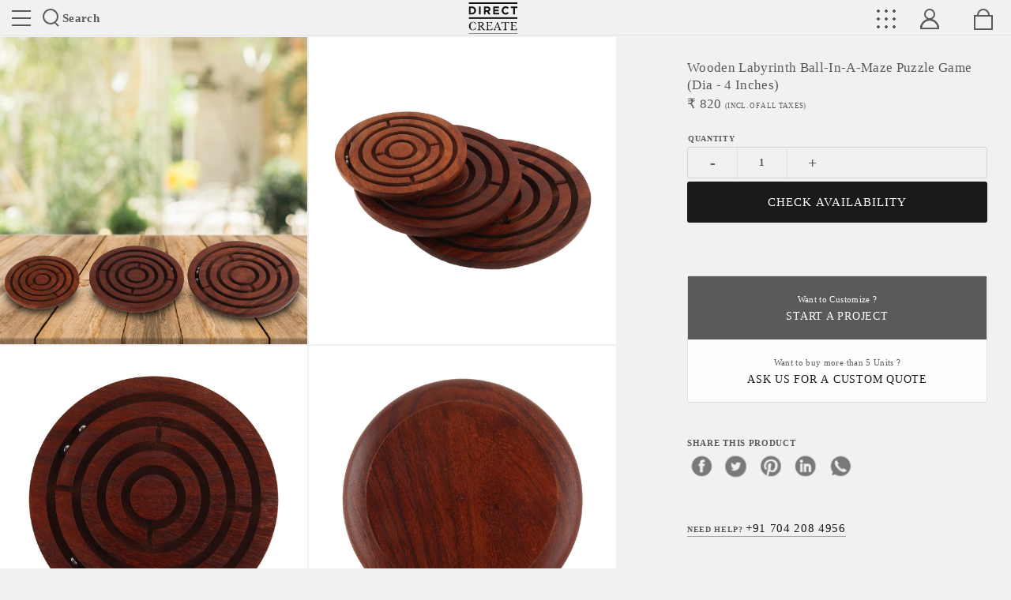

--- FILE ---
content_type: text/html; charset=UTF-8
request_url: https://www.directcreate.com/product/14976/wooden-labyrinth-ball-in-a-maze-puzzle-game-dia-4-inches
body_size: 14596
content:
<!DOCTYPE html>
<html class="no-js" lang="en-US">
<head>
 
 <!-- Global site tag (gtag.js) - Google Analytics -->
    <script async src="https://www.googletagmanager.com/gtag/js?id=UA-77789662-1" rel="dns-prefetch"></script>
    <script async rel="dns-prefetch">
        window.dataLayer = window.dataLayer || [];
        function gtag(){dataLayer.push(arguments);}
        gtag('js', new Date());
        gtag('config','UA-77789662-1',{'optimize_id':'GTM-5S74K76'});
        gtag('config', 'AW-930980785');
    </script>

<!-- Facebook Pixel Code -->
<script async rel="dns-prefetch nofollow">
!function(f,b,e,v,n,t,s)
{if(f.fbq)return;n=f.fbq=function(){n.callMethod?
n.callMethod.apply(n,arguments):n.queue.push(arguments)};
if(!f._fbq)f._fbq=n;n.push=n;n.loaded=!0;n.version='2.0';
n.queue=[];t=b.createElement(e);t.async=!0;
t.src=v;s=b.getElementsByTagName(e)[0];
s.parentNode.insertBefore(t,s)}(window, document,'script',
'https://connect.facebook.net/en_US/fbevents.js');
fbq('init', '3578913002169660');
fbq('track', 'PageView');
</script>
<noscript><img rel="nofollow" height="1" width="1" style="display:none"
src="https://www.facebook.com/tr?id=3578913002169660&ev=PageView&noscript=1"
/></noscript>
<!-- End Facebook Pixel Code -->
<meta charset="UTF-8">
<meta name="author" content="www.directcreate.com">
<meta name="rating" content="general">
<meta name="robots" content="index, follow">
<meta name="distribution" content="web">
<meta name="copyright" content='Copyright 2026'>
<meta name="reply-to" content="contact@directcreate.com">
<meta name="city" content="New Delhi">
<meta name="country" content="India">
<meta name="HandheldFriendly" content="true">
<meta http-equiv="X-UA-Compatible" content="IE=edge">

         <meta name="viewport" content="width=device-width, initial-scale=1.0">
    <meta name="theme-color" content="#1b1b1d">
<meta name="copyright" content="www.directcreate.com">
<link rel="icon" href="/dc-icon.png" type="image/png" sizes="16x16">
<link rel="shortcut icon" href="/favicon.ico" type="image/x-icon">
<link rel="preconnect" href="https://no-image-bucket.s3.ap-south-1.amazonaws.com">
<link rel="preconnect" type="text/css" href="https://dcpl.freshsales.io">
<link rel="preconnect" type="text/css" href="https://d1gryze8hyg84d.cloudfront.net/">
<link rel="preconnect" type="text/css" href="https://fonts.googleapis.com">
<meta name="csrf-param" content="_csrf-frontend-FcaCdr74ZkAioMpAr9r">
<meta name="csrf-token" content="ulx2JpJ4qj4uG3PgoVM5ZUlJIp-q5syhxQ8_VOuCS5LDLzd-9CLnW15wJNHjZUMLfhNzyJ21_saaewcypu08-g==">
<title>Wooden Labyrinth Ball-in-a-Maze Puzzle Game (Dia - 4 Inches) - directcreate.com</title>
<meta name="description" content="Our Handcrafted Indian Wooden Labyrinth Ball Maze Puzzle Game follows the tradition of the Pigs in Clover Game and is sure to become a favorite activity for a special child in your life. The Handcraft">
<meta name="keywords" content="games , sheesham , wood , glass , handcrafted , Labyrinth , lifestyle , gifts ,  ">
<meta property="fb:app_id" content="2684308331802031" />
<meta property="og:image:secure_url" content="https://d35l77wxi0xou3.cloudfront.net/opencart/image/2022/07/162c021035f6e5-600x600.png">
<meta property="og:image:type" content="image/jpeg, image/png, image/jpg">
<meta property="og:availability" content="In Stock">
<meta property="og:price:amount" content="820">
<meta property="og:price:currency" content="INR">
<meta itemprop="productID" content="14976">
<meta property="og:url" content="https://www.directcreate.com/product/14976/wooden-labyrinth-ball-in-a-maze-puzzle-game-dia-4-inches">
<meta property="og:type" content="website">
<meta property="og:title" content="Wooden Labyrinth Ball-in-a-Maze Puzzle Game (Dia - 4 Inches) - directcreate.com">
<meta property="og:description" content="Our Handcrafted Indian Wooden Labyrinth Ball Maze Puzzle Game follows the tradition of the Pigs in Clover Game and is sure to become a favorite activity for a special child in your life. The Handcraft">
<meta property="og:logo" content="https://email-social-imge.s3.ap-south-1.amazonaws.com/dc-og-logo.jpg">
<meta property="og:image" content="https://d35l77wxi0xou3.cloudfront.net/opencart/image/2022/07/162c021035f6e5-600x600.png">
<meta property="article:author" content="https://www.facebook.com/directcreate/">
<meta property="article:section" content="India">
<meta property="og:image:width" content="600">
<meta property="og:image:height" content="600">
<meta property="twitter:card" content="summary_large_image">
<meta property="twitter:site" content="@DirectCreate">
<meta property="twitter:site:id" content="@DirectCreate">
<meta property="twitter:creator" content="@DirectCreate">
<meta property="twitter:description" content="Our Handcrafted Indian Wooden Labyrinth Ball Maze Puzzle Game follows the tradition of the Pigs in Clover Game and is sure to become a favorite activity for a special child in your life. The Handcraft">
<meta property="twitter:title" content="games , sheesham , wood , glass , handcrafted , Labyrinth , lifestyle , gifts ,  ">
<meta property="twitter:image" content="https://d35l77wxi0xou3.cloudfront.net/opencart/image/2022/07/162c021035f6e5-600x600.png">
<meta property="twitter:image:alt" content="Wooden Labyrinth Ball-in-a-Maze Puzzle Game (Dia - 4 Inches)">
<link href="https://www.directcreate.com/product/14976/wooden-labyrinth-ball-in-a-maze-puzzle-game-dia-4-inches" rel="canonical">
<link href="/assets/31afcde2/css/bootstrap.min.css" rel="stylesheet">
<link href="/css/swiper.min.css?v=1596210517" rel="stylesheet">
<link href="https://fonts.googleapis.com/css?family=Montserrat:300,400,600,700,900&amp;display=swap" rel="preconnect" as="style" crossorigin="anonymous">
<link href="https://fonts.googleapis.com/css?family=Libre+Baskerville:400,700&amp;display=swap" rel="preconnect" as="style" crossorigin="anonymous">
<link href="/css/shopbase.css" rel="stylesheet">
<link href="/css/shopbaseresponsive.css" rel="stylesheet">
<link href="/css/shop.css" rel="stylesheet">
<link href="/css/shopresponsive.css" rel="stylesheet">
<link href="/css/footer.css?v=1596210517" rel="stylesheet"><script rel="dns-prefetch nofollow">document.documentElement.classList.remove("no-js");</script>
  <script type="application/ld+json">{"@context":"https://schema.org","@type":"Product","name":"Wooden Labyrinth Ball-in-a-Maze Puzzle Game (Dia - 4 Inches)","description":"Our Handcrafted Indian Wooden Labyrinth Ball Maze Puzzle Game follows the tradition of the Pigs in Clover Game and is sure to become a favorite activity for a special child in your life. The Handcrafted Indian Wooden Labyrinth Ball Maze Puzzle Game is a maze game that is fun and engaging to play.\r\n","image":"https://d35l77wxi0xou3.cloudfront.net/opencart/image/2022/07/162c021035f6e5-600x600.png","productID":14976,"identifier":14976,"sku":"1015372","url":"/product/14976/wooden-labyrinth-ball-in-a-maze-puzzle-game-dia-4-inches","brand":{"@type":"Brand","name":"DirectCreate","url":"https://www.directcreate.com/","telephone":"+917042084956"},"offers":{"@type":"Offer","availability":"InStock","url":"/product/14976/wooden-labyrinth-ball-in-a-maze-puzzle-game-dia-4-inches","priceCurrency":"INR","price":"819.975","priceValidUntil":"2027-01-30","itemCondition":"https://schema.org/UsedCondition","sku":"1015372","identifier":14976,"image":"https://d35l77wxi0xou3.cloudfront.net/opencart/image/2022/07/162c021035f6e5-600x600.png","offeredBy":{"@type":"Organization","name":"DirectCreate","url":"https://www.directcreate.com/","telephone":"+917042084956"},"hasMerchantReturnPolicy":{"value":true}}}</script></head>
<body>
<input type="hidden" name="home page url" id="baseUrl" data-name="">
<header>
    <ul>
        <li class="sfpCntDisp" data-target="siteNav">
            <button type="button" class="siteNav" name="website main navigation">Site toggle</button>
        </li>
        <li class="searchNav sfpCntDisp" data-target="searchNav">
            <i class="searchIcon"></i>Search
        </li>
        <li class="dc-logo">
            <a href="https://www.directcreate.com/" title="Directcreate's shop" rel=canonical class="brandLogo">
                <span class="sr-only">Directcreate</span>
            </a>
        </li>
        <li class="menuGrid sfpCntDisp" data-target="menuGrid"></li>
        <li class="myaccount sfpCntDisp" data-target="myaccount"><span></span></li>
         <li class="mybag" onclick="cartredirect()"><span></span></li>
    </ul>
</header>
<div class="showHeadCnt">
    <button type="button" class="closeShC">X close</button>
    
       <div class="dispHeadCnt" id="disp_siteNav">
        <ul class="siteNavCnt inline">
            <li>
                <a href="/craft" rel="canonical" aria-label="Explore and Learn">Crafts</a>            </li>
            <li>
                <a href="/discover" rel="canonical" aria-label="Discover our makers and designers">Discover</a>            </li>
            <li>
                <a href="/shop" rel="canonical" aria-label="Browser our products">Shop</a>            </li>
            <li>
                <a href="/projects" rel="canonical" aria-label="Our works">Projects</a>            </li>
        </ul>
        <ul class="siteNavCnt inline">
            <li>
                <a href="/b2b-with-dc" rel="canonical" aria-label="Request For start business to business">B2b with us</a>            </li>
            <li>
                <a href="/sell-with-us" rel="canonical" aria-label="Request For sell you product with direct create">Sell with us</a>            </li>
        </ul>
        <ul class="siteNavCnt inline">
            <li>
                <a href="/anonymous-design-lab" rel="canonical" aria-label="anonymous design lab">ADL</a>            </li>
            <li>
                <a href="/contact" rel="canonical" aria-label="Get in touch">Contact</a>            </li>
             <li>
                <a href="/membership" rel="canonical" aria-label="Membership Plans">Membership Plans</a>            </li>
        </ul>
    </div>
    <div class="dispHeadCnt searchCnt" id="disp_searchNav">
        <div class="formWrap">
            <input type="search" name="productSearch" class="productSearch" placeholder="Search products here...">
            <button type="button" class="searchBtn"></button>
        </div>
        <div class="esresultWrap">
            <div class="esresultDisplay" id="esresultDisplay"></div>
        </div>
                
    </div>
      <div class="dispHeadCnt navGridWrap" id="disp_menuGrid">
                                    <ul>
                                              <li><a href="/collection/8/Collection">
                            Collection</a></li>
                                                                           <li>
                                <a href="/collection/2/home-decor">Home Decor                               </a>
                            </li>
                                                    <li>
                                <a href="/collection/7/wooden-box">Wooden Box                               </a>
                            </li>
                                                    <li>
                                <a href="/collection/15/gorgeous-blue-pottery">Gorgeous Blue Pottery                               </a>
                            </li>
                                                    <li>
                                <a href="/collection/16/beautiful-picks">Beautiful Picks                               </a>
                            </li>
                                                    <li>
                                <a href="/collection/21/thali-project">Thali Project                               </a>
                            </li>
                                                    <li>
                                <a href="/collection/28/painters-palette">Painters Palette                               </a>
                            </li>
                                                    <li>
                                <a href="/collection/36/earthy-love">Earthy Love                               </a>
                            </li>
                                                             </ul>
                            <ul>
                                             <li><a href="/10/lifestyle">
                            Lifestyle</a></li>
                                                                          
                            <li><a href="/22/accessories">
                                Accessories</a>
                            </li>
                                                   
                            <li><a href="/30/furniture">
                                Furniture</a>
                            </li>
                                                   
                            <li><a href="/40/tableware">
                                Tableware</a>
                            </li>
                                                              </ul>
                            <ul>
                                             <li><a href="/4/for-her">
                            For Her</a></li>
                                                                          
                            <li><a href="/84/jewellery">
                                Jewellery</a>
                            </li>
                                                   
                            <li><a href="/162/bags">
                                Bags</a>
                            </li>
                                                   
                            <li><a href="/171/dupattas">
                                Dupattas</a>
                            </li>
                                                   
                            <li><a href="/175/clothes">
                                Clothes</a>
                            </li>
                                                   
                            <li><a href="/176/potlis">
                                Potlis</a>
                            </li>
                                                              </ul>
                            <ul>
                                             <li><a href="/12/home-decor">
                            Home Decor</a></li>
                                                                          
                            <li><a href="/32/lights">
                                Lights</a>
                            </li>
                                                   
                            <li><a href="/33/mirrors">
                                Mirrors</a>
                            </li>
                                                   
                            <li><a href="/42/cushions">
                                Cushions</a>
                            </li>
                                                   
                            <li><a href="/43/table-linen">
                                Table Linen</a>
                            </li>
                                                   
                            <li><a href="/100/paintings">
                                Paintings</a>
                            </li>
                                                              </ul>
                            <ul>
                                              <li><a href="/collection/18/Gifts">
                            Gifts</a></li>
                                                                           <li>
                                <a href="/collection/17/playful-gifting-ideas">Playful Gifting Ideas                               </a>
                            </li>
                                                    <li>
                                <a href="/collection/18/festive-gifting-collections">Festive Gifting Collections                               </a>
                            </li>
                                                             </ul>
                            <ul>
                                             <li><a href="/21/clothing">
                            Clothing</a></li>
                                                                          
                            <li><a href="/52/sari-and-blouses">
                                Sari and Blouses</a>
                            </li>
                                                   
                            <li><a href="/54/dresses">
                                Dresses</a>
                            </li>
                                                   
                            <li><a href="/68/shawls-and-stoles">
                                Shawls and Stoles</a>
                            </li>
                                                   
                            <li><a href="/72/kurtas">
                                Kurtas</a>
                            </li>
                                                   
                            <li><a href="/80/tops">
                                Tops</a>
                            </li>
                                                   
                            <li><a href="/156/pyjamas">
                                Pyjamas</a>
                            </li>
                                                   
                            <li><a href="/171/dupattas">
                                Dupattas</a>
                            </li>
                                                              </ul>
                        </div>

     
    <div class="dispHeadCnt" id="disp_myaccount">        
        <ul class="siteNavCnt inline">  
                        <li>
                <span class="welcomeMsg">Welcome Guest</span>
                <a href="/login" rel="canonical" aria-label="Sign In">Login</a>            </li>
            <li>
                <a href="/register" rel="canonical" aria-label="Become a member">Register</a>            </li>
                    </ul>
    </div>
</div>
<div class="pdpTopWrap">
    <div class="productDisp">
                                
                            <ul class="imgGalGrid">
                <li>
                    <img data-src="https://d35l77wxi0xou3.cloudfront.net/opencart/image/2022/07/162c021035f6e5-600x600.png" alt="Wooden Labyrinth Ball-in-a-Maze Puzzle Game (Dia - 4 Inches)" class="lazyload">
                </li>
                                                                <li>
                            <img data-src="https://d35l77wxi0xou3.cloudfront.net/opencart/image/2022/07/262c021037dcee-600x600.png" alt="natural and artistic" class="lazyload">
                        </li>
                                              <li>
                            <img data-src="https://d35l77wxi0xou3.cloudfront.net/opencart/image/2022/07/362c021039256c-600x600.png" alt="natural and artistic" class="lazyload">
                        </li>
                                              <li>
                            <img data-src="https://d35l77wxi0xou3.cloudfront.net/opencart/image/2022/07/462c02103a8208-600x600.png" alt="natural and artistic" class="lazyload">
                        </li>
                                                   </ul>
            </div>
    <div class="pdpWrap">
        <div class="pdpCntDisp">
            <div class="pdpAttrWrap">
                <div class="pawSec">
                    <h1>Wooden Labyrinth Ball-in-a-Maze Puzzle Game (Dia - 4 Inches)</h1>                 
                                                                    <h4>₹ <i id="product_price">820</i> 
                            <span>(Incl. of all taxes)</span>
                        </h4>
                                                        </div>
                <div class="pawSec">
                                            <ul class="pdpSQWrap">
                            
                            
                            <li data-name="Quantity">
                                <ul class="qtyWrap" id="pdpQty">
                                                                    <li><button type="button" id="minusQty" class="minusQty" onclick="minusQty(this);">-</button>
                                    </li>
                                    <li>
                                        <input type="number" name="crntQty" min="1" max="1" class="crntQty" id="crntQty" value="1" readonly="readonly">
                                    </li>
                                    <li><button type="button" id="plusQty" class="plusQty" onclick="plusQty(this);">+</button></li>
                                                                </ul>
                            </li>                       
                        </ul>
                        <ul class="btnGroupWrap">
                            <li><span id="QtyAlert" class="errorMsg"></span></li>
                            
                                
                                <li><button role="button" type="button" name="addtoCartBtn" class="actionBtn addtoCart" 
                                id="addtoCartBtn" onclick="checkProductAvailability(14976);">CHECK AVAILABILITY</button></li><br>
                                 

                                   


                               
                                <li><button role="button" data-request="requestB2b" class="actionBtn priceRequest btnRequestForm" id="priceRequest">Send Request</button></li>
                                                    </ul>
                                        
                </div>
            
                    <div class="pawSec">
                        <ul class="buttonList">
                            <li class="active">
                                <a target="_blank" href="/productcollaboration/productcollab?product_id=14976">Want to Customize ? <span>Start a project</span></a>
                            </li>
                                                        <!-- <li><button data-request="priceRequest" class="btnRequestForm" id="btn_priceRequest">You can buy at <b>₹ <i id="minimum_quote_price"></i></b>. how to get it?<span>Ask us</span></button></li> -->
                            <li><button data-request="priceRequest" class="btnRequestForm" id="btn_priceRequest">Want to buy more than 5 Units ? <b></b><span>Ask Us For a custom quote</span></button></li>
                                                </ul>
                    </div>

                <div class="pawSec">
                    <h6 class="hlgt"><span>Share this product</span></h6>
                    <ul class="pdpShare">

                        <li><a href="http://www.facebook.com/share.php?u=https://www.directcreate.com/product/14976/wooden-labyrinth-ball-in-a-maze-puzzle-game-dia-4-inches"  rel="noopener"  aria-label="facebook" target="_blank" class="facebook"></a></li>
                        <li><a  rel="noopener"  aria-label="twitter" href="https://twitter.com/share?url=https://www.directcreate.com/product/14976/wooden-labyrinth-ball-in-a-maze-puzzle-game-dia-4-inches&text=Wooden Labyrinth Ball-in-a-Maze Puzzle Game (Dia - 4 Inches) - Our Handcrafted Indian Wooden Labyrinth Ball Maze Puzzle Game follows the tradition of the Pigs in Clover Game and is sure to become a favorite activity for a special child in your life. The Handcrafted Indian Wooden Labyrinth Ball Maze Puzzle Game is a maze game that is fun and engaging to play. &via=DirectCreate" target="_blank" class="twitter"></a></li>
                        <li><a  rel="noopener"  aria-label="pinterest" href="https://pinterest.com/pin/create/bookmarklet/?media=https://d35l77wxi0xou3.cloudfront.net/opencart/image/2022/07/162c021035f6e5-600x600.png&url=https://www.directcreate.com/product/14976/wooden-labyrinth-ball-in-a-maze-puzzle-game-dia-4-inches&description=Our Handcrafted Indian Wooden Labyrinth Ball Maze Puzzle Game follows the tradition of the Pigs in Clover Game and is sure to become a favorite activity for a special child in your life. The Handcrafted Indian Wooden Labyrinth Ball Maze Puzzle Game is a maze game that is fun and engaging to play. " target="_blank" class="pinterest"></a></li>
                        <li><a  rel="noopener"  aria-label="linkedin" href="https://www.linkedin.com/shareArticle?url=https://www.directcreate.com/product/14976/wooden-labyrinth-ball-in-a-maze-puzzle-game-dia-4-inches&title=Wooden Labyrinth Ball-in-a-Maze Puzzle Game (Dia - 4 Inches) - Our Handcrafted Indian Wooden Labyrinth Ball Maze Puzzle Game follows the tradition of the Pigs in Clover Game and is sure to become a favorite activity for a special child in your life. The Handcrafted Indian Wooden Labyrinth Ball Maze Puzzle Game is a maze game that is fun and engaging to play. " target="_blank" class="linkedin"></a></li>
                        <li><a  rel="noopener"  aria-label="whatsapp" href="https://api.whatsapp.com/send?&text=https://www.directcreate.com/product/14976/wooden-labyrinth-ball-in-a-maze-puzzle-game-dia-4-inches" target="_blank" class="whatsapp"></a></li>
                    </ul>
                </div>
                <div class="pawSec">
                    <ul class="relInfo">
                        <li><a href="Tel:+917042084956">Need Help? <span>+91 704 208 4956</span></a></li>
                    </ul>
                </div>
            </div>
        </div>
    </div>
</div>
<div class="descWrapSec">
    <div class="dwsItem">
        <div class="dwsWrap">
            <h4>Description</h4>
            <div class="product_desc moreLessWrap">
                                    <div class="moreLessContent">
                        Our Handcrafted Indian Wooden Labyrinth Ball Maze Puzzle Game follows the tradition of the Pigs in Clover Game and is sure to become a favorite activity for a special child in your life. The Handcrafted Indian Wooden Labyrinth Ball Maze Puzzle Game is a maze game that is fun and engaging to play.
                    </div>      
                    <button type="button" id="scw_cntBtn_desc" class="showLessBtn">Read More</button>
                            </div>
        </div>
        <div class="dwsWrap">
            <h4>Tags</h4>
            <ul class="tagAttr">
                <li>
                  
                    <a rel="nofollow" href="javascript:void(0)">games , sheesham , wood , glass , handcrafted , Labyrinth , lifestyle , gifts ,  </a>
                </li>
            </ul>
        </div>  
    </div>
    <div class="dwsItem">
                  
        
                    <div class="dwsWrap">
            <h4>Material</h4>
            <ul class="multiList">
                <li>Wood</li>
            </ul>
        </div>
          
        
                <div class="dwsWrap">
            <h4>Technique</h4>
            <ul class="multiList">
                <li>Handmade ,Handcrafted</li>
            </ul>
        </div>
          
        
            </div>
    <div class="dwsItem">
        <div class="dwsWrap sellerWrap">
            <h4>About the seller</h4>
            <h5>Mamta Chauhan</h5>
            <h6>Shriji Crafts </h6>
            <div class="sellerDescription moreLessWrap">
                                    <div class="sellerContentWrap moreLessContent">
                        We are manufacturer, exporter and retailer.                     </div>
                    <button type="button" id="scw_cntBtn_seller" class="showLessBtn">Read More</button>
                            </div>
            <ul class="btmBtns">
                <li><a href="/profile/6061/mamta-chauhan">View Profile</a></li>
                <li><a href="/shop/6061/mamta-chauhan">View Shop</a></li>
            </ul>
        </div>      
    </div>
</div>
<section class="productSwipe">
    <div class="secHead">
        <h3 class="title">You Might Also Like</h3>
    </div>
    <div class="swiper-container proSwipDisp" id="intrending_products">
        <div class="swiper-wrapper">
                                           
            <div class="swiper-slide">
                <a href="/product/1280/direct-create-3-pcs-wooden-cutlery-set" target="_blank">
                    <img data-src="https://d35l77wxi0xou3.cloudfront.net/opencart/image/catalog/DCmerchandise96-600x600.jpg" 
                    alt="Gift for him" class="swiper-lazy">
                    <div class="swiper-lazy-preloader swiper-lazy-preloader-white"></div>
                    <div class="pspInfo">
                        <h5 class="productTitle">
                            
                                                            Direct Create 3 Pcs Wooden Cutlery Set                                                    </h5>
                        <h5 class="productprice">
                                                                                        ₹ 1,844                                                                                 </h5>
                    </div>
                </a>
            </div>
                                           
            <div class="swiper-slide">
                <a href="/product/1474/s-side-table-with-two-shelf-in-metal-base-and-wooden-top" target="_blank">
                    <img data-src="https://d35l77wxi0xou3.cloudfront.net/opencart/image/sellers/gaur steeel/1-600x600.jpg" 
                    alt="Gift for him" class="swiper-lazy">
                    <div class="swiper-lazy-preloader swiper-lazy-preloader-white"></div>
                    <div class="pspInfo">
                        <h5 class="productTitle">
                            
                                                             S side table with two shelf In metal Base and wooden top                                                     </h5>
                        <h5 class="productprice">
                                                                                        ₹ 10,510                                                                                 </h5>
                    </div>
                </a>
            </div>
                                           
            <div class="swiper-slide">
                <a href="/product/1495/lifestyle-wooden-shoe-storage-cabinet" target="_blank">
                    <img data-src="https://d35l77wxi0xou3.cloudfront.net/opencart/image/catalog/lifestyle/LE-500148 (4)-600x600.JPG" 
                    alt="Gift for him" class="swiper-lazy">
                    <div class="swiper-lazy-preloader swiper-lazy-preloader-white"></div>
                    <div class="pspInfo">
                        <h5 class="productTitle">
                            
                                                            LifeStyle Wooden Shoe Storage Cabinet                                                    </h5>
                        <h5 class="productprice">
                                                                                        ₹ 55,924                                                                                 </h5>
                    </div>
                </a>
            </div>
                                           
            <div class="swiper-slide">
                <a href="/product/1658/wooden-tray-with-ceramic-mug-and-coaster" target="_blank">
                    <img data-src="https://d35l77wxi0xou3.cloudfront.net/opencart/image/catalog/AAcampaign/1-600x600.jpg" 
                    alt="Gift for him" class="swiper-lazy">
                    <div class="swiper-lazy-preloader swiper-lazy-preloader-white"></div>
                    <div class="pspInfo">
                        <h5 class="productTitle">
                            
                                                            Wooden tray with ceramic mug and coaster                                                    </h5>
                        <h5 class="productprice">
                                                                                        ₹ 6,305                                                                                 </h5>
                    </div>
                </a>
            </div>
                                           
            <div class="swiper-slide">
                <a href="/product/1761/wooden-candle-holder" target="_blank">
                    <img data-src="https://d35l77wxi0xou3.cloudfront.net/opencart/image/catalog/AADesign/wood candle stand-600x600.jpg" 
                    alt="Gift for him" class="swiper-lazy">
                    <div class="swiper-lazy-preloader swiper-lazy-preloader-white"></div>
                    <div class="pspInfo">
                        <h5 class="productTitle">
                            
                                                            Wooden Candle Holder                                                    </h5>
                        <h5 class="productprice">
                                                                                        ₹ 2,731                                                                                 </h5>
                    </div>
                </a>
            </div>
                                           
            <div class="swiper-slide">
                <a href="/product/1954/mehar-arts-wooden-handpainted-elephants-set-of-2" target="_blank">
                    <img data-src="https://d35l77wxi0xou3.cloudfront.net/opencart/image/catalog/AAAAAAMehararts/Slide5-600x600.JPG" 
                    alt="Gift for him" class="swiper-lazy">
                    <div class="swiper-lazy-preloader swiper-lazy-preloader-white"></div>
                    <div class="pspInfo">
                        <h5 class="productTitle">
                            
                                                            Mehar Arts Wooden Handpainted Elephants set of 2                                                    </h5>
                        <h5 class="productprice">
                                                                                        ₹ 4,203                                                                                 </h5>
                    </div>
                </a>
            </div>
                                           
            <div class="swiper-slide">
                <a href="/product/1955/mehar-arts-wooden-elephants-set-of-2-with-brass-design-work" target="_blank">
                    <img data-src="https://d35l77wxi0xou3.cloudfront.net/opencart/image/catalog/AAAAAAMehararts/Slide4-600x600.JPG" 
                    alt="Gift for him" class="swiper-lazy">
                    <div class="swiper-lazy-preloader swiper-lazy-preloader-white"></div>
                    <div class="pspInfo">
                        <h5 class="productTitle">
                            
                                                            Mehar Arts Wooden Elephants set of 2 with Brass Design Work                                                    </h5>
                        <h5 class="productprice">
                                                                                        ₹ 4,623                                                                                 </h5>
                    </div>
                </a>
            </div>
                                           
            <div class="swiper-slide">
                <a href="/product/1956/mehar-arts-wooden-brass-design-work-horse-10inches-height" target="_blank">
                    <img data-src="https://d35l77wxi0xou3.cloudfront.net/opencart/image/catalog/AAAAAAMehararts/Slide2-600x600.JPG" 
                    alt="Gift for him" class="swiper-lazy">
                    <div class="swiper-lazy-preloader swiper-lazy-preloader-white"></div>
                    <div class="pspInfo">
                        <h5 class="productTitle">
                            
                                                            Mehar Arts Wooden Brass Design work Horse 10inches height                                                    </h5>
                        <h5 class="productprice">
                                                                                        ₹ 1,259                                                                                 </h5>
                    </div>
                </a>
            </div>
                                           
            <div class="swiper-slide">
                <a href="/product/1957/mehar-arts-wooden-brass-design-work-horses-set-of-2" target="_blank">
                    <img data-src="https://d35l77wxi0xou3.cloudfront.net/opencart/image/catalog/AAAAAAMehararts/Slide1-600x600.JPG" 
                    alt="Gift for him" class="swiper-lazy">
                    <div class="swiper-lazy-preloader swiper-lazy-preloader-white"></div>
                    <div class="pspInfo">
                        <h5 class="productTitle">
                            
                                                            Mehar Arts Wooden Brass Design work Horses set of 2                                                    </h5>
                        <h5 class="productprice">
                                                                                        ₹ 7,357                                                                                 </h5>
                    </div>
                </a>
            </div>
                                           
            <div class="swiper-slide">
                <a href="/product/2022/wooden-and-metal-chair" target="_blank">
                    <img data-src="https://d35l77wxi0xou3.cloudfront.net/opencart/image/catalog/AAAAAAAjodhpurantique/4-600x600.jpg" 
                    alt="Gift for him" class="swiper-lazy">
                    <div class="swiper-lazy-preloader swiper-lazy-preloader-white"></div>
                    <div class="pspInfo">
                        <h5 class="productTitle">
                            
                                                            Wooden and Metal Chair                                                    </h5>
                        <h5 class="productprice">
                                                                                        ₹ 5,675                                                                                 </h5>
                    </div>
                </a>
            </div>
                                           
            <div class="swiper-slide">
                <a href="/product/2005/pindia-beautiful-vintage-traditional-chest-shaped-medium-wooden-money-box" target="_blank">
                    <img data-src="https://d35l77wxi0xou3.cloudfront.net/opencart/image/catalog/AAAAAAAPINDIA/41hXqJITyjL-600x600.jpg" 
                    alt="Gift for him" class="swiper-lazy">
                    <div class="swiper-lazy-preloader swiper-lazy-preloader-white"></div>
                    <div class="pspInfo">
                        <h5 class="productTitle">
                            
                                                             Pindia Beautiful vintage Traditional chest shaped medium wooden  ......
                                                    </h5>
                        <h5 class="productprice">
                                                                                        ₹ 1,049                                                                                 </h5>
                    </div>
                </a>
            </div>
                                           
            <div class="swiper-slide">
                <a href="/product/2007/pindia-wooden-amp-wrought-iron-small-miniature-tricycle-flower-rikshaw-vase" target="_blank">
                    <img data-src="https://d35l77wxi0xou3.cloudfront.net/opencart/image/catalog/AAAAAAAPINDIA/518vEN1jWgL-600x600.jpg" 
                    alt="Gift for him" class="swiper-lazy">
                    <div class="swiper-lazy-preloader swiper-lazy-preloader-white"></div>
                    <div class="pspInfo">
                        <h5 class="productTitle">
                            
                                                            Pindia Wooden &amp; Wrought Iron Small Miniature Tricycle Flower  ......
                                                    </h5>
                        <h5 class="productprice">
                                                                                        ₹ 1,259                                                                                 </h5>
                    </div>
                </a>
            </div>
                                           
            <div class="swiper-slide">
                <a href="/product/2008/pindia-beautifully-top-carved-with-brass-work-wooden-3-storeys-foldable-jwellery-box" target="_blank">
                    <img data-src="https://d35l77wxi0xou3.cloudfront.net/opencart/image/catalog/AAAAAAAPINDIA/619BZnhAwaL._SL1296_-600x600.jpg" 
                    alt="Gift for him" class="swiper-lazy">
                    <div class="swiper-lazy-preloader swiper-lazy-preloader-white"></div>
                    <div class="pspInfo">
                        <h5 class="productTitle">
                            
                                                             Pindia Beautifully top carved with brass work wooden 3 storeys f ......
                                                    </h5>
                        <h5 class="productprice">
                                                                                        ₹ 2,521                                                                                 </h5>
                    </div>
                </a>
            </div>
                                           
            <div class="swiper-slide">
                <a href="/product/2019/wooden-and-metal-chair" target="_blank">
                    <img data-src="https://d35l77wxi0xou3.cloudfront.net/opencart/image/catalog/AAAAAAAjodhpurantique/3-600x600.jpg" 
                    alt="Gift for him" class="swiper-lazy">
                    <div class="swiper-lazy-preloader swiper-lazy-preloader-white"></div>
                    <div class="pspInfo">
                        <h5 class="productTitle">
                            
                                                            Wooden and Metal Chair                                                    </h5>
                        <h5 class="productprice">
                                                                                        ₹ 5,675                                                                                 </h5>
                    </div>
                </a>
            </div>
                                           
            <div class="swiper-slide">
                <a href="/product/2024/wooden-and-metal-chair" target="_blank">
                    <img data-src="https://d35l77wxi0xou3.cloudfront.net/opencart/image/catalog/AAAAAAAjodhpurantique/6-600x600.jpg" 
                    alt="Gift for him" class="swiper-lazy">
                    <div class="swiper-lazy-preloader swiper-lazy-preloader-white"></div>
                    <div class="pspInfo">
                        <h5 class="productTitle">
                            
                                                            Wooden and Metal Chair                                                    </h5>
                        <h5 class="productprice">
                                                                                        ₹ 5,675                                                                                 </h5>
                    </div>
                </a>
            </div>
                                           
            <div class="swiper-slide">
                <a href="/product/2127/wooden-temple" target="_blank">
                    <img data-src="https://d35l77wxi0xou3.cloudfront.net/opencart/image/catalog/subodh/dhanlaxmi art and craft/wooden temple-600x600.jpg" 
                    alt="Gift for him" class="swiper-lazy">
                    <div class="swiper-lazy-preloader swiper-lazy-preloader-white"></div>
                    <div class="pspInfo">
                        <h5 class="productTitle">
                            
                                                            Wooden temple                                                    </h5>
                        <h5 class="productprice">
                                                                                        ₹ 4,205                                                                                 </h5>
                    </div>
                </a>
            </div>
                                           
            <div class="swiper-slide">
                <a href="/product/2129/wooden-temple2" target="_blank">
                    <img data-src="https://d35l77wxi0xou3.cloudfront.net/opencart/image/catalog/subodh/dhanlaxmi art and craft/wooden temple2-600x600.jpg" 
                    alt="Gift for him" class="swiper-lazy">
                    <div class="swiper-lazy-preloader swiper-lazy-preloader-white"></div>
                    <div class="pspInfo">
                        <h5 class="productTitle">
                            
                                                            wooden temple2                                                    </h5>
                        <h5 class="productprice">
                                                                                        ₹ 4,205                                                                                 </h5>
                    </div>
                </a>
            </div>
                                           
            <div class="swiper-slide">
                <a href="/product/2244/rajshree-wooden-trunk" target="_blank">
                    <img data-src="https://d35l77wxi0xou3.cloudfront.net/opencart/image/catalog/subodh/rajshree arts/RA1064-600x600.JPG" 
                    alt="Gift for him" class="swiper-lazy">
                    <div class="swiper-lazy-preloader swiper-lazy-preloader-white"></div>
                    <div class="pspInfo">
                        <h5 class="productTitle">
                            
                                                            Rajshree Wooden Trunk                                                    </h5>
                        <h5 class="productprice">
                                                                                        ₹ 12,615                                                                                 </h5>
                    </div>
                </a>
            </div>
                                           
            <div class="swiper-slide">
                <a href="/product/2245/rajshree-wooden-kitchen-cabinet" target="_blank">
                    <img data-src="https://d35l77wxi0xou3.cloudfront.net/opencart/image/catalog/subodh/rajshree arts/RA1065-600x600.jpg" 
                    alt="Gift for him" class="swiper-lazy">
                    <div class="swiper-lazy-preloader swiper-lazy-preloader-white"></div>
                    <div class="pspInfo">
                        <h5 class="productTitle">
                            
                                                            Rajshree Wooden Kitchen Cabinet                                                    </h5>
                        <h5 class="productprice">
                                                                                        ₹ 15,769                                                                                 </h5>
                    </div>
                </a>
            </div>
                                           
            <div class="swiper-slide">
                <a href="/product/2246/rajshree-wooden-side-board" target="_blank">
                    <img data-src="https://d35l77wxi0xou3.cloudfront.net/opencart/image/catalog/subodh/rajshree arts/RA1066-600x600.jpg" 
                    alt="Gift for him" class="swiper-lazy">
                    <div class="swiper-lazy-preloader swiper-lazy-preloader-white"></div>
                    <div class="pspInfo">
                        <h5 class="productTitle">
                            
                                                            Rajshree Wooden Side Board                                                    </h5>
                        <h5 class="productprice">
                                                                                        ₹ 21,025                                                                                 </h5>
                    </div>
                </a>
            </div>
                                           
            <div class="swiper-slide">
                <a href="/product/2247/rajshree-wooden-side-board" target="_blank">
                    <img data-src="https://d35l77wxi0xou3.cloudfront.net/opencart/image/catalog/subodh/rajshree arts/RA1067-600x600.jpg" 
                    alt="Gift for him" class="swiper-lazy">
                    <div class="swiper-lazy-preloader swiper-lazy-preloader-white"></div>
                    <div class="pspInfo">
                        <h5 class="productTitle">
                            
                                                            Rajshree Wooden Side Board                                                    </h5>
                        <h5 class="productprice">
                                                                                        ₹ 18,923                                                                                 </h5>
                    </div>
                </a>
            </div>
                                           
            <div class="swiper-slide">
                <a href="/product/2248/rajshree-wooden-kitchen-cabinet" target="_blank">
                    <img data-src="https://d35l77wxi0xou3.cloudfront.net/opencart/image/catalog/subodh/rajshree arts/RA1068-600x600.jpg" 
                    alt="Gift for him" class="swiper-lazy">
                    <div class="swiper-lazy-preloader swiper-lazy-preloader-white"></div>
                    <div class="pspInfo">
                        <h5 class="productTitle">
                            
                                                            Rajshree Wooden Kitchen Cabinet                                                    </h5>
                        <h5 class="productprice">
                                                                                        ₹ 23,128                                                                                 </h5>
                    </div>
                </a>
            </div>
                                           
            <div class="swiper-slide">
                <a href="/product/2249/rajshree-wooden-almirah" target="_blank">
                    <img data-src="https://d35l77wxi0xou3.cloudfront.net/opencart/image/catalog/subodh/rajshree arts/RA1069-600x600.jpg" 
                    alt="Gift for him" class="swiper-lazy">
                    <div class="swiper-lazy-preloader swiper-lazy-preloader-white"></div>
                    <div class="pspInfo">
                        <h5 class="productTitle">
                            
                                                            Rajshree Wooden Almirah                                                    </h5>
                        <h5 class="productprice">
                                                                                        ₹ 27,333                                                                                 </h5>
                    </div>
                </a>
            </div>
                                           
            <div class="swiper-slide">
                <a href="/product/2250/rajshree-wooden-almirah" target="_blank">
                    <img data-src="https://d35l77wxi0xou3.cloudfront.net/opencart/image/catalog/subodh/rajshree arts/RA1070-600x600.png" 
                    alt="Gift for him" class="swiper-lazy">
                    <div class="swiper-lazy-preloader swiper-lazy-preloader-white"></div>
                    <div class="pspInfo">
                        <h5 class="productTitle">
                            
                                                            Rajshree Wooden Almirah                                                    </h5>
                        <h5 class="productprice">
                                                                                        ₹ 21,025                                                                                 </h5>
                    </div>
                </a>
            </div>
                                           
            <div class="swiper-slide">
                <a href="/product/2251/rajshree-wooden-bed-side" target="_blank">
                    <img data-src="https://d35l77wxi0xou3.cloudfront.net/opencart/image/catalog/subodh/rajshree arts/RA1071-600x600.png" 
                    alt="Gift for him" class="swiper-lazy">
                    <div class="swiper-lazy-preloader swiper-lazy-preloader-white"></div>
                    <div class="pspInfo">
                        <h5 class="productTitle">
                            
                                                            Rajshree Wooden Bed Side                                                    </h5>
                        <h5 class="productprice">
                                                                                        ₹ 7,359                                                                                 </h5>
                    </div>
                </a>
            </div>
                                           
            <div class="swiper-slide">
                <a href="/product/2252/rajshree-wooden-dinning-table-and-banches" target="_blank">
                    <img data-src="https://d35l77wxi0xou3.cloudfront.net/opencart/image/catalog/subodh/rajshree arts/RA594-600x600.jpg" 
                    alt="Gift for him" class="swiper-lazy">
                    <div class="swiper-lazy-preloader swiper-lazy-preloader-white"></div>
                    <div class="pspInfo">
                        <h5 class="productTitle">
                            
                                                            Rajshree Wooden Dinning Table And Banches                                                    </h5>
                        <h5 class="productprice">
                                                                                        ₹ 46,255                                                                                 </h5>
                    </div>
                </a>
            </div>
                                           
            <div class="swiper-slide">
                <a href="/product/2253/rajshree-wooden-bed-with-two-bedsides" target="_blank">
                    <img data-src="https://d35l77wxi0xou3.cloudfront.net/opencart/image/catalog/subodh/rajshree arts/RA595-600x600.jpg" 
                    alt="Gift for him" class="swiper-lazy">
                    <div class="swiper-lazy-preloader swiper-lazy-preloader-white"></div>
                    <div class="pspInfo">
                        <h5 class="productTitle">
                            
                                                            Rajshree Wooden Bed With Two Bedsides                                                    </h5>
                        <h5 class="productprice">
                                                                                        ₹ 73,588                                                                                 </h5>
                    </div>
                </a>
            </div>
                                           
            <div class="swiper-slide">
                <a href="/product/2254/rajshree-wooden-bed-side" target="_blank">
                    <img data-src="https://d35l77wxi0xou3.cloudfront.net/opencart/image/catalog/subodh/rajshree arts/RA596-600x600.jpg" 
                    alt="Gift for him" class="swiper-lazy">
                    <div class="swiper-lazy-preloader swiper-lazy-preloader-white"></div>
                    <div class="pspInfo">
                        <h5 class="productTitle">
                            
                                                            Rajshree Wooden Bed Side                                                    </h5>
                        <h5 class="productprice">
                                                                                        ₹ 10,513                                                                                 </h5>
                    </div>
                </a>
            </div>
                                           
            <div class="swiper-slide">
                <a href="/product/2255/rajshree-wooden-kids-storage" target="_blank">
                    <img data-src="https://d35l77wxi0xou3.cloudfront.net/opencart/image/catalog/subodh/rajshree arts/RA597-600x600.jpg" 
                    alt="Gift for him" class="swiper-lazy">
                    <div class="swiper-lazy-preloader swiper-lazy-preloader-white"></div>
                    <div class="pspInfo">
                        <h5 class="productTitle">
                            
                                                            Rajshree Wooden Kids Storage                                                    </h5>
                        <h5 class="productprice">
                                                                                        ₹ 11,564                                                                                 </h5>
                    </div>
                </a>
            </div>
                                           
            <div class="swiper-slide">
                <a href="/product/2256/rajshree-wooden-display" target="_blank">
                    <img data-src="https://d35l77wxi0xou3.cloudfront.net/opencart/image/catalog/subodh/rajshree arts/RA598-600x600.jpg" 
                    alt="Gift for him" class="swiper-lazy">
                    <div class="swiper-lazy-preloader swiper-lazy-preloader-white"></div>
                    <div class="pspInfo">
                        <h5 class="productTitle">
                            
                                                            Rajshree Wooden Display                                                    </h5>
                        <h5 class="productprice">
                                                                                        ₹ 35,743                                                                                 </h5>
                    </div>
                </a>
            </div>
                    </div>
        <div class="swiper-button-next"></div>
        <div class="swiper-button-prev"></div>
    </div>
</section>
<div class="requestWrap">
    <span class="closeRequestWrap">X close</span>   
        <form id="disp_b2bRequestRange" class="pdpRequestForm darkForm">
            <div class="container-fluid voffset3">
                <div class="row">
                    <div class="col-xs-12">
                                                 <h3>B2B Send Request</h3>
                                        </div>
                </div>
                <div class="row">
                    <input type="hidden" name="is_customized_quote" value="0">
                    <div class="col-xs-12 col-md-4 voffset3">
                        <label for="b2b_fullname">Full Name</label>
                        <input type="text" class="form-control" id="b2b_fullname" name="b2b_fullname" required>
                        <span class="errorMsg" id="err_b2b_full_name"></span>
                    </div>
                    <div class="col-xs-12 col-md-4 voffset3">
                        <label for="b2b_email">Email id</label>
                        <input type="email"  class="form-control" id="b2b_email" name="b2b_email" required>
                        <span class="errorMsg" id="err_b2b_email"></span>
                    </div>
                    <div class="col-xs-12 col-md-4 voffset3">
                        <label for="b2b_contact">Contact</label>
                        <input type="text" class="form-control" id="b2b_contact" name="b2b_contact" required>
                        <span class="errorMsg" id="err_b2b_contact"></span>
                    </div>
                    <div class="col-xs-12 voffset3">
                        <label for="b2b_message">Message</label>
                        <textarea class="form-control" id="b2b_message" name="b2b_message"></textarea>
                        <span class="errorMsg" id="err_b2b_message"></span>
                    </div>
                    <div class="col-xs-12 voffset3">
                        <button type="button" id="sumbit_requestB2b">Send Request</button>
                    </div>
                </div>
            </div>
        </form>
        <form id="disp_requestB2b" class="pdpRequestForm darkForm">
            <div class="container-fluid voffset3">
                <div class="row">
                    <div class="col-xs-12">
                        <h3>Buy more request</h3>
                    </div>
                </div>
                <div class="row">
                    <div class="col-xs-12 col-md-4 voffset3">
                        <label for="b2b_fullname">Full Name</label>
                        <input type="text" class="form-control" id="buymore_fullname" name="buymore_fullname" required>
                        <span class="errorMsg" id="buy_more_full_name"></span>
                    </div>
                    <div class="col-xs-12 col-md-4 voffset3">
                        <label for="b2b_email">Email id</label>
                        <input type="email"  class="form-control" id="buymore_email" name="buymore_email" required>
                        <span class="errorMsg"></span>
                    </div>
                    <div class="col-xs-12 col-md-4 voffset3">
                        <label for="b2b_contact">Contact</label>
                        <input type="text" class="form-control" id="buymore_contact" name="buymore_contact" required>
                        <span class="errorMsg" id="buy_more_contact"></span>
                    </div>
                    <div class="col-xs-12 voffset3">
                        <label for="b2b_message">Message</label>
                        <textarea class="form-control" id="buymore_message" name="buymore_message"></textarea>
                        <span class="errorMsg" id="buy_more_message"></span>
                    </div>
                    <div class="col-xs-12 voffset3">
                        <button type="button" id="sumbit_requestBuyMore">Send Request</button>
                    </div>
                </div>
            </div>
        </form>
        <form id="disp_priceRequest" class="pdpRequestForm darkForm">
            <div class="container-fluid voffset3">
                <div class="row">
                    <div class="col-xs-12">
                        <h3>Low price request</h3>
                    </div>
                </div>
                <div class="row">
                    <div class="col-xs-12 col-md-4 voffset3">
                        <label for="priceRequest_fullname">Full Name</label>
                        <input type="text" class="form-control" id="priceRequest_fullname" name="priceRequest_fullname">
                        <span class="errorMsg" id="err_lowprice_fullname"></span>
                    </div>
                    <div class="col-xs-12 col-md-4 voffset3">
                        <label for="priceRequest_email">Email id</label>
                        <input type="email"  class="form-control" id="priceRequest_email" name="priceRequest_email">
                        <span class="errorMsg"></span>
                    </div>
                    <div class="col-xs-12 col-md-4 voffset3">
                        <label for="priceRequest_contact">Contact</label>
                        <input type="text" class="form-control" id="priceRequest_contact" name="priceRequest_contact">
                        <span class="errorMsg" id="err_lowprice_contact"></span>
                    </div>
                    <div class="col-xs-12 voffset3">
                        <label for="priceRequest_message">Message</label>
                        <textarea class="form-control" id="priceRequest_message" name="priceRequest_message"></textarea>
                        <span class="errorMsg" id="err_lowprice_message"></span>
                    </div>
                    <div class="col-xs-12 voffset3">
                        <button type="button" id="sumbit_priceRequest">Send Request</button>
                    </div>
                </div>
            </div>
        </form>
        <div class="successMsg"></div>
    </div>
</div>

<noscript><img height="1" width="1" style="display:none"
    src="https://www.facebook.com/tr?id=3578913002169660&ev=ViewContent&noscript=1"/>
</noscript>
<footer>
    <div class="footerTop">
        <div class="ftCnt">
            <div class="item">
                <h5>Sign up for our newsletter</h5>
                <label for="subsEmail"><small>Get the latest updates directly in your inbox.</small></label>
                <div class="newsletterWrap">
                    <form id="newsletterSubscribe" action="/product/14976/wooden-labyrinth-ball-in-a-maze-puzzle-game-dia-4-inches" method="post">
<input type="hidden" name="_csrf-frontend-FcaCdr74ZkAioMpAr9r" value="ulx2JpJ4qj4uG3PgoVM5ZUlJIp-q5syhxQ8_VOuCS5LDLzd-9CLnW15wJNHjZUMLfhNzyJ21_saaewcypu08-g==">                        <input type="email" id="subsEmail" name="subsEmail" placeholder="Enter your email" required>
                        <input type="button" id="nslsubBtn" value="&#8594;">
                    </form>                    <div class="frmMsg" id="newsletterError"></div>
                    <div class="frmMsg green" id="newsletterSuccess"></div>
                </div>
            </div>
            <div class="item">
                <h5>Need Help?</h5>
                <ul class="quickConnect">
                    <li><a class="call" href="tel:+917042084956">call us</a></li>
                    <li><a class="email" href="mailto:contact@directcreate.com">Write to us</a></li>                    
                                    </ul>
            </div>
        </div>
    </div>
    <div class="footerWrap">
        <div class="descItem">
            <h5>About Direct Create</h5>
            <p class="voffset1">Direct Create is an omni-channel that connects local artisans to a network of designers and buyers to collaborate and co-create a handcrafted life across the world. Today we have access to 726 crafts of India and a pan-India maker network. Fostering a community of 15,000 handpicked artisans and designers, we are working towards creating an organic connection between makers, designers and buyers. Direct Create got launched in 2015 as a technology platform to create a community of makers, designers and customers. Over the years, the platform has evolved considerably; now we also provide in-house curation to match our client's ideas with quality craftsmanship. Direct Create operates out of New Delhi and Amsterdam.</p>
            <h5 class="voffset3">Follow us</h5>
            <ul class="footer-social-share">
                <li><a class="facebook" href="https://www.facebook.com/directcreate" rel="noopener" target="_blank" aria-label="Direct create on facebook"><span class="sr-only">facebook</span></a></li>
                <li><a class="twitter" href="https://twitter.com/directcreate" rel="noopener" target="_blank" aria-label="Direct create on twitter"><span class="sr-only">twitter</span></a></li>
                <li><a class="pinterest" href="https://in.pinterest.com/directcreate/" rel="noopener" target="_blank" aria-label="Direct create on pinterest"><span class="sr-only">pinterest</span></a></li>
                <li><a class="linkedin" href="https://www.linkedin.com/company/directcreatecommunity/" rel="noopener" target="_blank" aria-label="Direct create on linkedin"><span class="sr-only">linkedin</span></a></li>
                <li><a class="instagram" href="https://www.instagram.com/directcreate/" rel="noopener" target="_blank" aria-label="Direct create on instagram"><span class="sr-only">instagram</span></a></li>
                <li><a class="youtube" href="https://www.youtube.com/channel/UCKBhvQvvNPoHNDvwrxNSgOg/featured?view_as=subscriber" rel="noopener" target="_blank" aria-label="Direct create on youtube"><span class="sr-only">youtube</span></a></li>
            </ul>     
        </div>
        <div class="footernavWrap">
            <div class="navCnt">
                <div class="item">
                    <h5>Site Navigation</h5>
                    <ul class="footerNav">
                        <li><a href="/about-us" rel="canonical">About</a></li>
                        <li><a href="/b2b-with-dc" rel="canonical">B2B with us</a></li>          
                        <li><a href="/sell-with-us" rel="canonical">Sell with us</a></li>          
                        <li><a href="/contact" rel="canonical">Contact</a></li>          
                                                    <li><a href="/login" rel="canonical">Login</a></li>
                            <li><a href="/register" rel="canonical">Register</a></li>
                            
                    </ul>
                </div>
                <div class="item">
                    <h5>&nbsp;</h5>
                    <ul class="footerNav">
                        <li><a href="/craft" rel="canonical">Craft</a></li>
                        <li><a href="/discover" rel="canonical">Discover</a></li>
                        <li><a href="/projects" rel="canonical">Project</a></li>
                        <li><a href="/collaborateform" rel="canonical">Collaborate</a></li>
                        <li><a href="/anonymous-design-lab" rel="canonical">Anonymous design lab</a></li>
                    </ul>
                </div>
                <div class="item">
                    <h5>Shop</h5>
                    <ul class="footerNav">
                        <li><a href="/shop/collection-all">Collections</a></li>
                        <li><a href="/search/index?q=gift">Gifts</a></li>
                        <li><a href="/search/index?q=men">Men</a></li>
                        <li><a href="/search/index?q=women">Women</a></li>
                        <li><a href="/search/index?q=kid">Kids</a></li>
                        <li><a href="/search/index?q=lifestyle">Lifestyle</a></li>
                    </ul>
                </div>
                <div class="item">
                    <h5>Our Policy</h5>
                    <ul class="footerNav inline">
                        <li><a href="/privacy-policy" rel="canonical">Privacy Policies</a></li>
                        <li><a href="/seller-agreement" rel="canonical">Seller Agreement</a></li>
                        <li><a href="/intellectual-property" rel="canonical">Intellectual Property</a></li>
                        <li><a href="/return-and-refund" rel="canonical">Return and Refund</a></li>
                        <li><a href="/membership-agreement" rel="canonical">Membership Agreement</a></li>
                        <li><a href="/terms-of-use" rel="canonical">Terms of Use</a></li>
                    </ul>
                </div>
                <div class="item">    
                    <h5>&nbsp;</h5>
                    <ul class="footerNav">
                        <li><a href="/ip-policy-faq" rel="canonical">IP Policy FAQ</a></li>
                        <li><a href="/listing-policy-sellers" rel="canonical">Listing Policy - Sellers</a></li>  
                        <li><a href="/condition-of-sale" rel="canonical">Condition of Sale</a></li>
                        <li><a href="/cookies-policy" rel="canonical">Cookies Policy</a></li>
                        <li><a href="/sitemaps" rel="canonical">Site Map</a></li>
                    </ul>
                </div>
            </div>
        </div>
    </div>
    <p class="copyright">© 2026 DirectCreate. All Rights Reserved.</p>
</footer>
<div class="aspopBg">
    <div class="aswpopupEmailWrap" id="sitevisit_emailcapture">
        <div class="apewEmailCnt">
            <span class="closeApeModel">X Close</span>
            <h3>Join the Direct Create conversation</h3>
            <form id="sitevisit_emailSubscribe" action="/product/14976/wooden-labyrinth-ball-in-a-maze-puzzle-game-dia-4-inches" method="post">
<input type="hidden" name="_csrf-frontend-FcaCdr74ZkAioMpAr9r" value="ulx2JpJ4qj4uG3PgoVM5ZUlJIp-q5syhxQ8_VOuCS5LDLzd-9CLnW15wJNHjZUMLfhNzyJ21_saaewcypu08-g==">                <label for="emailpopup_subsEmail">Be the first to know about our latest updates, events and offers, straight in your inbox.</label>
                <input type="email" id="emailpopup_subsEmail" name="emailpopup_subsEmail" placeholder="Enter your email" required>
                <div class="frmMsg" id="sitevisiterror"></div>
                <div class="frmMsg green" id="sitevisitsuccess"></div>
                <button type="button" id="add_email_listbtn">Add me in list</button>
                <div class="infoBox">DirectCreate treats your data confidentially and doesn't share any information with third parties.</div>
            </form>        </div>
    </div>
</div>

<script src="/assets/7660b628/jquery.min.js"></script>
<script src="/assets/15354775/yii.js"></script>
<script src="https://cdn.jsdelivr.net/npm/swiper@5.2.1/js/swiper.min.js"></script>
<script src="/js/pingrid.js"></script>
<script src="https://cdnjs.cloudflare.com/ajax/libs/lazysizes/5.2.0/lazysizes.min.js" rel="dns-prefetch" async></script>
<script src="/js/shop.js" defer></script>
<script src="/assets/15354775/yii.activeForm.js"></script>
<script src="https://cdnjs.cloudflare.com/ajax/libs/js-cookie/2.1.2/js.cookie.min.js"></script>
<script>var product_id=`14976`;
var original_price_for_ask=`819`;
$(document).ready(function(){
//  ================= START CODE FOR SHOW REQUEST FORM HERE  ==========================
    $('.btnRequestForm').on('click', function(){
        var dataRequest  = $(this).attr('data-request');
        $('.requestWrap').show();
        $('.pdpRequestForm').hide();
        $('#disp_' + dataRequest).show();
        $('.successMsg').html('');
    });
    $('.closeRequestWrap').on('click', function(){
        $(this).parent().hide();
    });

    $('#sumbit_requestBuyMore').on('click',function(){
            var name=$('#buymore_fullname').val();
            var email=$('#buymore_email').val();
            var contact=$('#buymore_contact').val();
            var message=$('#buymore_message').val();

            if(!name || !contact || !message)
            {

              if(!name){
                $('#buy_more_full_name').text('please enter full name');
              }

             if(!contact){
                $('#buy_more_contact').text('Please Enter Contact Number');
              }

              if(!message){
                $('#buy_more_message').text('Please Enter Message');
              }

            }else{
           var data={
                name:name,
                email:email,
                contact:contact,
                message:message,
                product_id:product_id,
             };
            $.post('/ajax-product-enquiry/buymore',data,function(data){
            }).done(function(){
                 $('#disp_requestB2b')[0].reset();
                 $('#disp_requestB2b').remove();
            var showMsg = '<h3>Thanks ' + name + '!<h3><h6>Your request has been successfully sent.</h6>';
            $('.successMsg').html(showMsg);
            });

            }           
    });


    $('#sumbit_requestB2b').on('click',function(){
            var name=$('#b2b_fullname').val();
            var email=$('#b2b_email').val();
            var contact=$('#b2b_contact').val();
            var message=$('#b2b_message').val();
            var is_customized_quote=$('#is_customized_quote').val();

            if(!name || !contact || !message)
            {
              if(!name){
                $('#err_b2b_full_name').text('please enter full name');
              }

             if(!contact){
                $('#err_b2b_contact').text('Please Enter Contact Number');
              }

              if(!message){
                $('#err_b2b_message').text('Please Enter Message');
              }

            }else {

                var data={
                name,email,contact,message,product_id,is_customized_quote
            };
            
            $.post('/ajax-product-enquiry/b2b-request',data,function(data){
                console.log(data);
            }).done(function(){
                 $('#disp_b2bRequestRange')[0].reset();
                 $('#disp_b2bRequestRange').remove();
            var showMsg = '<h3>Thanks ' + name + '!<h3><h6>Your request has been successfully sent.</h6>';
            $('.successMsg').html(showMsg);
            });
            }   
    });

    $('#sumbit_priceRequest').on('click',function(){
            var name=$('#priceRequest_fullname').val();
            var email=$('#priceRequest_email').val();
            var contact=$('#priceRequest_contact').val();
            var message=$('#priceRequest_message').val();

            if(!name || !contact  || !message)
            {
                if(!name){
                $('#err_lowprice_fullname').text('please enter full name');
              }

             if(!contact){
                $('#err_lowprice_contact').text('Please Enter Contact Number');
              }

              if(!message){
                $('#err_lowprice_message').text('Please Enter Message');
              }
            }else {
             var data={
                name:name,
                email:email,
                contact:contact,
                message:message,
                product_id:product_id,
            };
            $.post('/ajax-product-enquiry/lowprice',data,function(data){
            }).done(function(){
                 $('#disp_priceRequest')[0].reset();
                 $('#sumbit_priceRequest').remove();
                var showMsg = '<h3>Thanks ' + name + '!<h3><h6>Your request has been successfully sent.</h6>';
                $('.successMsg').html(showMsg);
            });

            }
    });

    

//------------------- START FORM VALIDATION HERE --------------------------------------
    
//------------------- END FORM VALIDATION HERE ----------------------------------------
//  ================= END CODE FOR SHOW REQUEST FORM HERE  ============================


    var disPrice = parseInt(original_price_for_ask);

    var setAskPrice = disPrice - (disPrice*10/100).toFixed(0);
    var setMinPrice = disPrice - (disPrice*20/100).toFixed(0);
    console.log(disPrice,setAskPrice,setMinPrice);
    $('#minimum_quote_price').text(setAskPrice);
    $('#setMinPrice').text(setMinPrice);

    $("#productImgGal").each(function(index, element){
        var _this = $(this);
        var swiper = new Swiper(_this, {
            pagination: {
                el: $(this).find('.swiper-pagination'),
            },
            navigation: {
                nextEl: $(this).find('.swiper-button-next'),
                prevEl: $(this).find('.swiper-button-prev'),
            },
            slidesPerView: 1,
            spaceBetween: 0
        });
    }); 
    $(".proSwipDisp").each(function(index, element){
        var _this = $(this);
        var swiper = new Swiper(_this, {
            navigation: {
                nextEl: $(this).find('.swiper-button-next'),
                prevEl: $(this).find('.swiper-button-prev'),
            },
            preloadImages: false,
            lazy: true,
            spaceBetween: 4,
            breakpoints: {
                320: {
                  slidesPerView: 1.2,
                },
                640: {
                  slidesPerView: 4.5,
                },
            }
        });
    }); 
});
var currentQty = 0;
//start b2c plus and minus quantity======================
function minusQty(mq){
    $('#QtyAlert').text('');
    $('.priceRequest').hide();
    $('.addtoCart').show(); 
    var gtInput = $(mq).parents('.qtyWrap').find('.crntQty');
    var currentQty = gtInput.val();
    var getMoq = gtInput.attr('min');
    var getMaxQty = gtInput.attr('max');

    if(currentQty >= (getMoq + 1)){
        gtInput.val(currentQty - 1);
        console.log(currentQty, getMaxQty);
    }else if(currentQty <= getMoq){
        $('#QtyAlert').text('Minimum order quantity should not less than ' + getMoq + '.');
    }   
}
function plusQty(pq){
    $('#QtyAlert').text('');
    var gtInput = $(pq).parents('.qtyWrap').find('.crntQty');
    var currentQty = parseInt(gtInput.val());
    var getMoq = gtInput.attr('min');
    var getMaxQty = gtInput.attr('max');

    if(currentQty < getMaxQty){
        gtInput.val(currentQty + 1);
        console.log(currentQty, getMaxQty);
    }else{
        $('#QtyAlert').text('Maximum allowed oder quantity ' + getMaxQty + ' . if you want to buy more');
        $('.addtoCart').hide();
        $('.priceRequest').show();
    }
}
//end b2c plus and minus quantity======================
//start b2b plus and minus quantity======================
function minusQtyB2b(mqb2b){
    var gtInput = $(mqb2b).parents('.qtyWrap').find('.crntQty_b2b');
    var currentQty = gtInput.val();
    var getMoq = gtInput.attr('min');
    if(currentQty >= (getMoq + 1)){
        gtInput.val(currentQty - 1);
        console.log(currentQty);
    }
    if(currentQty <= getMoq){
        $('#QtyAlert').text('Minimum order quantity should not less than ' + getMoq + '.');
    }
}
function plusQtyB2b(pqb2b){
    $('#QtyAlert').text('');
    var gtInput = $(pqb2b).parents('.qtyWrap').find('.crntQty_b2b');
    var currentQty = parseInt(gtInput.val());
    gtInput.val(currentQty + 1);
    console.log(currentQty);
}
$('.crntQty_b2b').change(function(){
    var getVal = $(this).val();
    var getMoq = parseInt($(this).attr('min'));
    if ($(this).val() < getMoq){
        $('#QtyAlert').text('Minimum order quantity should not less than ' + getMoq + '.');
        //$('#b2bSendRequest').prop('disabled', true);
        $(this).val(getMoq);
    }else{
        $(this).val(getVal);
        $('#QtyAlert').text('');
        //$('#b2bSendRequest').prop('disabled', false);
    }

});
//end b2b plus and minus quantity======================
function addtowishlist(awl){
    $('#awlMsgDisp').show();
    $("#awlMsgDisp").delay(3000).fadeOut('slow');
}
//  ======================  START CODE FOR ADD TO CART BUTTON  ===========================
var size;
function addtocartfromdetailpage(product_id){
   //recived product id send to ajax request for saved product id in session object
       
        var getSize=$('#pdpSize').val();
        if(getSize===null || typeof getSize === 'undefined'){
            getSize='';
        }
       var quantity=$('input[name=crntQty]').val();
       var price=`819`;
       var first_image="https://d35l77wxi0xou3.cloudfront.net/opencart/image/2022/07/162c021035f6e5-600x600.png";
       var product_name ="Wooden Labyrinth Ball-in-a-Maze Puzzle Game (Dia - 4 Inches)";
       var product_type="1";
       var shipping_weight="0.25",
       data={
        product_id:product_id,
        size:getSize,
        quantity:quantity,
        price:price,
        first_image:first_image,
        product_name:product_name,
        product_type:product_type,
        shipping_weight:shipping_weight
        };
        $.post(`` + '/cart/addtocart',data,function(data){
        }).done(function(data){
            window.location.href=``+ '/cart/viewcart';
        });
   }


function checkProductAvailability(product_id){
   //recived product id send to ajax request for saved product id in session object
       
        var getSize=$('#pdpSize').val();
        if(getSize===null || typeof getSize === 'undefined'){
            getSize='';
        }
       var quantity=$('input[name=crntQty]').val();
       var price=`819`;
       var first_image="https://d35l77wxi0xou3.cloudfront.net/opencart/image/2022/07/162c021035f6e5-600x600.png";
       var product_name ="Wooden Labyrinth Ball-in-a-Maze Puzzle Game (Dia - 4 Inches)";
       var product_type="1";
       var shipping_weight="0.25",
       data={
            product_id:product_id,
            size:getSize,
            quantity:quantity,
            price:price,
            first_image:first_image,
            product_name:product_name,
            product_type:product_type,
            shipping_weight:shipping_weight
        };
        $.post(`` + '/cart/product-availability',data,function(data){
        }).done(function(data){
            window.location.href=``+ '/cart/view-availability';
        });
   }


 //digital products start here
function digitaladdtocart (product_id)
{
       var price=`819`;
       var first_image="https://d35l77wxi0xou3.cloudfront.net/opencart/image/2022/07/162c021035f6e5-600x600.png";
       var product_name ="Wooden Labyrinth Ball-in-a-Maze Puzzle Game (Dia - 4 Inches)";
       var product_type="1";
       var downloadFileUrl =$('input[name=digital_file]').val();
       console.log(downloadFileUrl); 
       var product_file_type='digital';
       data={
            product_id:product_id,
            quantity:1,
            price:price,
            first_image:first_image,
            product_name:product_name,
            product_type:product_type,
            product_file:downloadFileUrl,
            product_file_type:product_file_type,   
        };
        $.post('/digitalcart/digital-add-to-cart',data,function(data){
        }).done(function(data){
        window.location="/digitalcart/cart";
        })
}
  // digital products end here
function addtowishlist(product_id)
{
    window.location="/wishlist/addtowish?product_id="+product_id;
}
//  ======================  END CODE FOR ADD TO CART BUTTON  ===========================

jQuery(document).ready(function(){
    var price =`819`;
    var skuId =product_id;
    var product_name=`Wooden Labyrinth Ball-in-a-Maze Puzzle Game (Dia - 4 Inches)`;
    var content_name=product_name.trim();
    fbq('track','ViewContent',{
        content_type: 'product',
        content_ids:skuId,
        content_name:content_name,
        value:price,
        currency: 'INR'
    });
});

// ===============  start code for email subscribed function  ==============
var setUrl = $('#baseUrl').attr('data-name');
//------------------ start code for site visit email popup  ------------------
    $(window).on('load', function () {
        setTimeout(function(){
            if (Cookies.get("accept_visit_email")) {
                $('.aspopBg').remove();                
            }else{
                $('.aspopBg').show();
            }
        }, 480000);
    });

    $('.closeApeModel').on('click', function(){
        $('.aspopBg').remove();
        Cookies.set('accept_visit_email', true, 365);
    });
    $('#add_email_listbtn').on('click',function(e)
    {
        var email = $('input[name=emailpopup_subsEmail]').val();
        if(!email){
            $('#sitevisiterror').text('Please enter your email.'); 
            return false;
        }
        if(IsEmail(email)==false){
            $('#sitevisiterror').text('Invilid format [abc@abc.com].');
            return false;
        }
        data={
            email:email,
        };
       $('#sitevisiterror').text('');
       $('#sitevisitsuccess').text('Sending...');
       $.post("/ajax-request/emailsubcribed",data,function(data){
        }).done(function(data){            
            $('#subsEmail').val('');
            $('#sitevisitsuccess').text('Thank You!');
            Cookies.set('accept_visit_email', true, 365);
            setTimeout(function(){
                $('.aspopBg').remove();
            }, 2000);       
        });
   
    });
    $('#subsEmail').keypress(function(){
        if(IsEmail(this)==false){
            $('#sitevisiterror').text('Incorrect format [abc@abc.com].');
        }else{
            $('#sitevisiterror').text('');
        }
    });
//------------------ end code for site visit email popup  --------------------    
    
    $('#nslsubBtn').on('click',function(e)
    {
        var email = $('input[name=subsEmail]').val();
        if(!email){
            $('#newsletterError').text('Please enter your email.'); 
            return false;
        }
        if(IsEmail(email)==false){
            $('#newsletterError').text('Incorrect format [abc@abc.com].');
            return false;
        }
        data={
            email:email,
        };
       $('#newsletterError').text('');
       $('#newsletterSuccess').text('Sending...');
       $.post("/ajax-request/emailsubcribed",data,function(data){
        }).done(function(data){
            $('#subsEmail').val('');
            $('#newsletterSuccess').text('Thank You! We have added in our list.');            
        });
   
    });
    $('#subsEmail').keypress(function(){
        if(IsEmail(this)==false){
            $('#newsletterError').text('Incorrect format [abc@abc.com].');
        }else{
            $('#newsletterError').text('');
        }
    });
    function IsEmail(email) {
        var regex = /^([a-zA-Z0-9_\.\-\+])+\@(([a-zA-Z0-9\-])+\.)+([a-zA-Z0-9]{2,4})+$/;
        if(!regex.test(email)) {
           return false;
        }else{
           return true;
        }
    }
// ===============  end code for email subscribed function  ================

function cartredirect()
{
    window.location='/cart/viewcart';
}

$(document).ready(function(){
    var dispSrch = $('.esresultWrap');

    $(".productSearch").keyup(function(event) {
        if($(this).val().length >= 2){
            dispSrch.show();
            $('#esresultDisplay').html('loading...');
            var  searchInputValue={product_search:$(this).val()};
            $.post('/search/instant',searchInputValue,function(data){
                $('#esresultDisplay').html('');
                $('#esresultDisplay').append(data);
            });
            var getVal = $(this).val();
            if (event.keyCode === 13) {
                var getUrl = `` + '/search/index?q=' + getVal;
                window.location.href = getUrl;
            }
        }
    });
    $('.searchBtn').on('click', function(){
        var inputVal = $(".productSearch").val();
        if(inputVal.length >= 2){
            var getUrl = `` + '/search/index?q=' + inputVal;
            console.log(inputVal, getUrl);
            window.location.href = getUrl;
        }
    });
});</script>
<script>jQuery(function ($) {
jQuery('#newsletterSubscribe').yiiActiveForm([], []);
jQuery('#sitevisit_emailSubscribe').yiiActiveForm([], []);
});</script><script async rel="dns-prefetch nofollow" src="https://s3.amazonaws.com/assets.freshdesk.com/widget/freshwidget.js"></script>
<script async rel="dns-prefetch nofollow">
      var Tawk_API=Tawk_API||{}, Tawk_LoadStart=new Date();
(function(){
var s1=document.createElement("script"),s0=document.getElementsByTagName("script")[0];
s1.async=true;
s1.src='https://embed.tawk.to/57aecb59717479844c75eee2/1gtks8ihe';
s1.charset='UTF-8';
s1.setAttribute('crossorigin','*');
s1.setAttribute("defer", "defer");
s0.parentNode.insertBefore(s1,s0);
})();
    

</script>
<script>

if(window.location.href.indexOf('/craft-collaboration/thankyou')!=-1)
{
gtag('event', 'conversion', {'send_to': 'AW-930980785/GeTNCJW_3ocDELHH9rsD'});
}

if(window.location.href.indexOf('/orderform/collabsuccess')!=-1)
{
gtag('event', 'conversion', {'send_to': 'AW-930980785/YSoeCPWD2YcDELHH9rsD'});
}

if(window.location.href.indexOf('/orderform/productcollabsuccess')!=-1)
{
gtag('event', 'conversion', {'send_to': 'AW-930980785/2s3SCPniuokDELHH9rsD'});
}



window.addEventListener('load',function(){
jQuery('#addtoCartBtn').click(function(){
    gtag('event', 'conversion', {'send_to': 'AW-930980785/VnbrCLiKiokDELHH9rsD'});
});

if(window.location.href.indexOf('/sell-with-us')!=-1){
jQuery('[value="Send Request"]').click(function(){
    gtag('event', 'conversion', {'send_to': 'AW-930980785/kaCLCLWfu4kDELHH9rsD'});
});
}

if(window.location.href.indexOf('/b2b-with-dc')!=-1){
jQuery('[value="Send Request"]').click(function(){
       gtag('event', 'conversion', {'send_to': 'AW-930980785/JJxnCNjOtokDELHH9rsD'});
});
}

if(window.location.href.indexOf('/register')!=-1){
jQuery('#register_btn').click(function(){
    gtag('event', 'conversion', {'send_to': 'AW-930980785/RIJBCO-tvIkDELHH9rsD'});
});
}

if(window.location.href.indexOf('/craft')!=-1){
jQuery('a:contains("Craft Details")').click(function(){
     gtag('event', 'conversion', {'send_to': 'AW-930980785/oTWqCOjztokDELHH9rsD'});
});
}


    if(window.location.pathname.indexOf("/checkout/thankyou") != -1)
{
    var price = jQuery('#totalamount')[0].innerText.replace(/[^0-9.]/g,'');
  var orderid = jQuery('#orderid')[0].innerText;

  gtag('event', 'conversion', {
      'send_to': 'AW-589104835/wPfyCJv33YcDELHH9rsD',
      'value': price,
      'currency': 'INR',
      'transaction_id': orderid
  });
}


    if(window.location.pathname.indexOf("/digital-checkout/digital-thankyou") != -1)
{
    var price1 = jQuery('#totalamount')[0].innerText.replace(/[^0-9.]/g,'');
  var orderid1 = jQuery('#orderid')[0].innerText;

  gtag('event', 'conversion', {
      'send_to': 'AW-930980785/YoliCKilt4kDELHH9rsD',
      'value': price1,
      'currency': 'INR',
      'transaction_id': orderid1
  });
}

});
</script>
</body>
</html>


--- FILE ---
content_type: text/css
request_url: https://www.directcreate.com/css/shopresponsive.css
body_size: 1450
content:
@media only screen and (min-width: 320px) and (max-width: 770px){.swiper-button-next,.swiper-button-prev{right:0}.swiper-button-next:after,.swiper-button-prev:after{padding:8px;background:rgba(90,90,90,0.25)}.swiper-pagination{bottom:0}.swiper-pagination .swiper-pagination-bullet{background:#fefefe}.swiper-pagination .swiper-pagination-bullet.active{background:#fff}.tabViewSlider{position:relative}.tabViewSlider .swiper-pagination{height:50px}.tabViewSlider .swiper-pagination .swiper-pagination-bullet{margin:0 2px !important;padding:5px;font-size:.625em;width:62px;max-width:62px;height:30px;background:transparent}.tabViewSlider .swiper-pagination .swiper-pagination-bullet:before{left:5px;top:-10px}.tabViewSlider .swiper-slide .img-responsive{border-radius:0}.topBlkInfo{padding:6px 0 0 6px}.slide2nogap{position:relative}.slide2nogap .swiper-slide{padding-top:0}.slide2nogap .swiper-slide a .img-responsive{border-radius:5px}.slide2nogap .swiper-slide a .btmTxtInfo{padding-left:5px;padding-right:5px}.slide2nogap .swiper-slide a .btmTxtInfo h5{font-size:.77em;letter-spacing:0.033em}.slide2nogap .swiper-slide a .btmTxtInfo span{display:none}.slideTitle{position:relative}.slideTitle .swiper-slide a .img-responsive{border-radius:5px}.slideTitle .swiper-slide a .btmTxtInfo h5{font-size:.77em;letter-spacing:0.033em}.slideTitle .swiper-slide a .btmTxtInfo span{display:none}.productSwipe{padding:30px 0 30px 6px}.productSwipe .secHead{padding:6px;padding-left:0}.productSwipe .secHead h3{font-size:1.25em}.productSwipe .secHead h3 a{top:-2px;font-size:.66em}.productSwipe .secHead h6{display:none}.productSwipe .pspInfo{text-align:center}.productSwipe .pspInfo h5{font-weight:600;line-height:1.25;text-transform:capitalize}.productSwipe .pspInfo h5.productTitle{height:30px}.productSwipe .pspInfo h5.productprice{font-weight:600;margin-top:5px}.bannerWithTxt{background:#fff;padding:15px 15px 30px 15px;flex-direction:column}.bannerWithTxt li{flex:100%}.bannerWithTxt li.descWrap{position:relative}.bannerWithTxt li.descWrap .desCnt{position:relative;left:0;top:0;width:100%;transform:none;padding-top:30px}.bannerWithTxt li.descWrap .desCnt h3{font-family:"Libre Baskerville";text-transform:uppercase;font-size:1.125em;letter-spacing:0.044em;padding:0}.bannerWithTxt li.descWrap .desCnt p{letter-spacing:0.044em;font-weight:600;line-height:2;padding-top:20px}.bannerWithTxt li.descWrap .desCnt a{display:inline-block;text-transform:uppercase;font-weight:600;font-size:.77em;position:relative;padding:15px 0}.bannerWithTxt li.descWrap .desCnt a:after{left:0;width:100%;height:1px;bottom:14px;background:#5a5a5a}.bannerWithCategory{padding:15px 15px 30px 15px;background:#fff;position:relative}.bannerWithCategory .navDispWrap{position:relative;left:0;top:0;width:100%;transform:none;color:#5a5a5a;padding-top:5px}.bannerWithCategory .navDispWrap ul{padding-top:15px}.bannerWithCategory .navDispWrap ul li{width:49%}.bannerWithCategory .navDispWrap ul li a{font-weight:700;font-size:.77em;color:#5a5a5a}.bannerWithCategory .navDispWrap ul li a:before{border:solid #5a5a5a;border-width:0 1px 1px 0}.bannerWithCategory .navDispWrap .navLink{margin-top:15px;color:#5a5a5a;padding:10px 0;border:0;font-size:.77em}.bannerWithCategory .navDispWrap .navLink:after{left:0;bottom:2px;width:100%;height:1px;background:#5a5a5a}.bannerWithCategory .navDispWrap .navLink:hover{border:0}.productGridWrap{padding:50px 0 30px 0}.pingrid{width:100%;margin-left:0}.pingrid .gridItem{position:relative;width:100%;margin-bottom:6px}.pingrid .gridItem .productTitle{font-weight:600;font-size:.88em;padding:20px 10px 10px 10px;line-height:1.8}.sfcTabDisp .sfcTabCnt ul{padding:0}.sfcTabDisp .sfcTabCnt ul li{width:45%;margin-bottom:0}.cfpSwipe .pspInfo{padding-bottom:0}.CatTitle{padding:5px 10px}.CatTitle h1{font-size:2em;color:#fefefe;-webkit-text-stroke:0 rgba(254,254,254,0.75)}.priceRangeSlider{width:calc(100% - 30px)}.pdpTopWrap{position:relative;width:100%;display:flex;flex-direction:column}.pdpTopWrap .productDisp{width:100%}.pdpTopWrap .pdpWrap{width:100%;padding:30px 15px 15px 15px;min-height:100px}.pdpTopWrap .pdpWrap .pdpCntDisp{position:relative;top:0;padding-bottom:0px}.pdpAttrWrap .pawSec:last-child{margin-bottom:15px}.descWrapSec{flex-direction:column;background:#fefefe;padding-bottom:0}.descWrapSec .dwsItem{width:100%;margin-bottom:0}.descWrapSec .dwsWrap{margin-bottom:45px}.descWrapSec p{font-size:.77em;line-height:1.8}.descWrapSec h4{font-family:"Libre Baskerville";font-size:1em;text-transform:uppercase;letter-spacing:0.055em}.descWrapSec h4 span{color:rgba(90,90,90,0.5);font-size:.77em}.descWrapSec .tagAttr li{display:inline-block;margin-bottom:4px}.descWrapSec .tagAttr li a{display:block;padding:6px 15px;background:rgba(90,90,90,0.1);text-transform:capitalize;font-weight:600;font-size:.66em;transition:all .25s ease;letter-spacing:0.055em}.descWrapSec .tagAttr li a:hover{background:#5a5a5a;color:#fefefe}.descWrapSec .multiList li{display:inline-block;font-weight:600;font-size:.77em;position:relative;padding-right:6px;text-transform:capitalize}.descWrapSec .multiList li:after{right:2px;content:','}.descWrapSec .multiList li:last-child{padding-right:0}.descWrapSec .multiList li:last-child:after{content:''}.descWrapSec .btmBtns{padding-top:20px;width:100%}.chbWrap h1{font-size:2.66em}}@media only screen and (max-width: 320px){.tabViewSlider{position:relative}.tabViewSlider .swiper-pagination .swiper-pagination-bullet{margin:0 1px !important;padding:5px;font-size:.55em;width:62px;max-width:64px;height:30px}.tabViewSlider .swiper-pagination .swiper-pagination-bullet:before{left:5px;top:-10px;height:6px;width:6px}}

